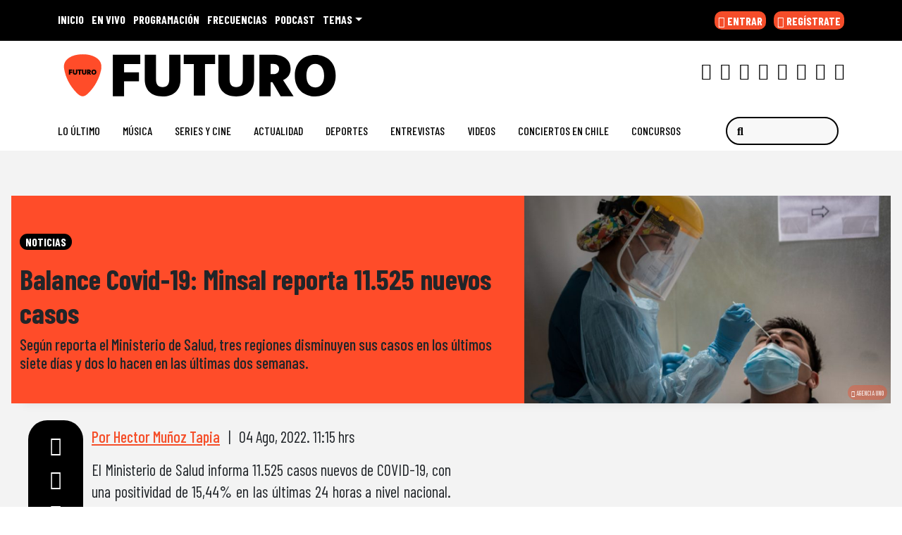

--- FILE ---
content_type: application/x-javascript;charset=utf-8
request_url: https://smetrics.futuro.cl/id?d_visid_ver=5.4.0&d_fieldgroup=A&mcorgid=2387401053DB208C0A490D4C%40AdobeOrg&mid=71558625562518671100794058453143394871&ts=1769296685532
body_size: -41
content:
{"mid":"71558625562518671100794058453143394871"}

--- FILE ---
content_type: text/xml;charset=utf-8
request_url: https://np.tritondigital.com/public/nowplaying?mountName=FUTURO&numberToFetch=1&eventType=track&_=1769296684118
body_size: 812
content:
<?xml version="1.0" encoding="UTF-8"?><nowplaying-info-list><nowplaying-info mountName="FUTURO" timestamp="1769296521" type="track"><property name="cue_time_start"><![CDATA[1769296521490]]></property><property name="cue_title"><![CDATA[The spirit of radio]]></property><property name="track_album_name"><![CDATA[Permanent waves]]></property><property name="track_artist_name"><![CDATA[Rush]]></property><property name="track_cover_url"><![CDATA[https://Recursosweb.prisaradio.com/fotos/dest/490001434964.jpg]]></property><property name="track_id"><![CDATA[238767]]></property><property name="track_isrc"><![CDATA[USMR18070028]]></property></nowplaying-info></nowplaying-info-list>